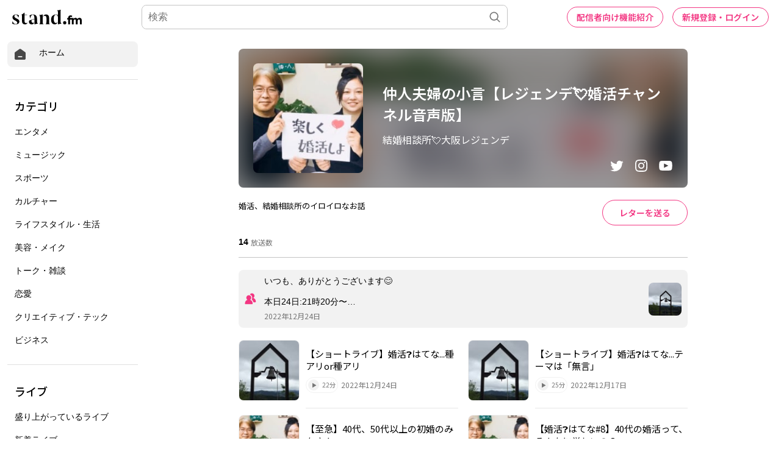

--- FILE ---
content_type: text/html; charset=utf-8
request_url: https://www.google.com/recaptcha/api2/aframe
body_size: 182
content:
<!DOCTYPE HTML><html><head><meta http-equiv="content-type" content="text/html; charset=UTF-8"></head><body><script nonce="KSNar4auMnMOvW_mpo_C8Q">/** Anti-fraud and anti-abuse applications only. See google.com/recaptcha */ try{var clients={'sodar':'https://pagead2.googlesyndication.com/pagead/sodar?'};window.addEventListener("message",function(a){try{if(a.source===window.parent){var b=JSON.parse(a.data);var c=clients[b['id']];if(c){var d=document.createElement('img');d.src=c+b['params']+'&rc='+(localStorage.getItem("rc::a")?sessionStorage.getItem("rc::b"):"");window.document.body.appendChild(d);sessionStorage.setItem("rc::e",parseInt(sessionStorage.getItem("rc::e")||0)+1);localStorage.setItem("rc::h",'1769066602833');}}}catch(b){}});window.parent.postMessage("_grecaptcha_ready", "*");}catch(b){}</script></body></html>